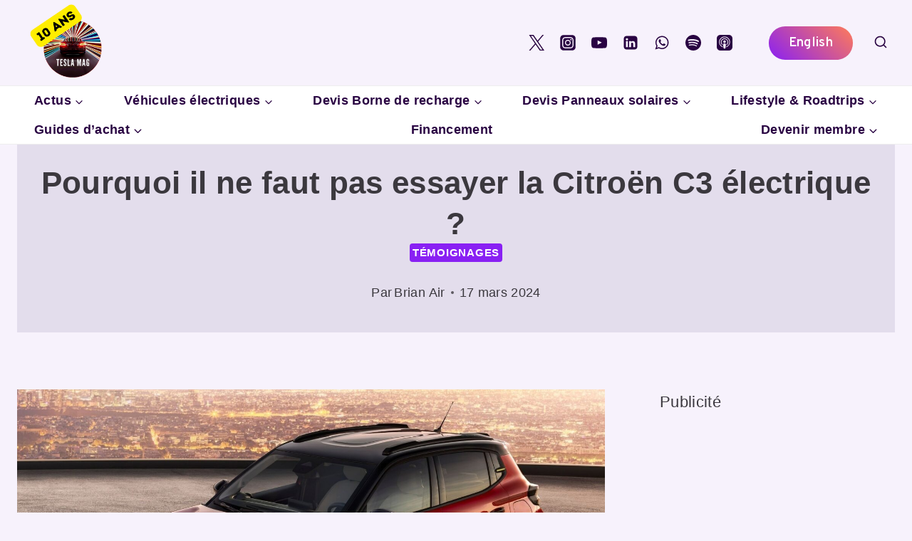

--- FILE ---
content_type: text/html; charset=utf-8
request_url: https://www.google.com/recaptcha/api2/aframe
body_size: 266
content:
<!DOCTYPE HTML><html><head><meta http-equiv="content-type" content="text/html; charset=UTF-8"></head><body><script nonce="RvYTihc1NoNmxnwLXPU_1g">/** Anti-fraud and anti-abuse applications only. See google.com/recaptcha */ try{var clients={'sodar':'https://pagead2.googlesyndication.com/pagead/sodar?'};window.addEventListener("message",function(a){try{if(a.source===window.parent){var b=JSON.parse(a.data);var c=clients[b['id']];if(c){var d=document.createElement('img');d.src=c+b['params']+'&rc='+(localStorage.getItem("rc::a")?sessionStorage.getItem("rc::b"):"");window.document.body.appendChild(d);sessionStorage.setItem("rc::e",parseInt(sessionStorage.getItem("rc::e")||0)+1);localStorage.setItem("rc::h",'1768662519566');}}}catch(b){}});window.parent.postMessage("_grecaptcha_ready", "*");}catch(b){}</script></body></html>